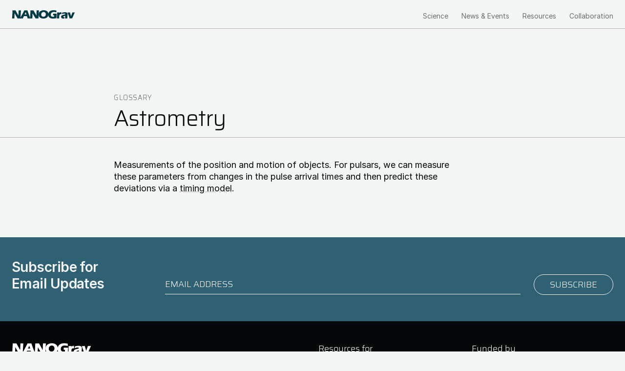

--- FILE ---
content_type: text/html; charset=UTF-8
request_url: https://nanograv.org/glossary/astrometry
body_size: 4963
content:



<!DOCTYPE html>
<html lang="en" dir="ltr" prefix="og: https://ogp.me/ns#">
  <head>
    <meta charset="utf-8" />
<script async src="https://www.googletagmanager.com/gtag/js?id=UA-35677000-1"></script>
<script>window.dataLayer = window.dataLayer || [];function gtag(){dataLayer.push(arguments)};gtag("js", new Date());gtag("set", "developer_id.dMDhkMT", true);gtag("config", "UA-35677000-1", {"groups":"default","anonymize_ip":true,"page_placeholder":"PLACEHOLDER_page_path"});gtag("config", "G-1TMTE0JS9F", {"groups":"default","page_placeholder":"PLACEHOLDER_page_location"});</script>
<link rel="canonical" href="https://nanograv.org/glossary/astrometry" />
<link rel="image_src" href="/sites/default/files/2022-09/og-logo.jpg" />
<meta property="og:site_name" content="NANOGrav" />
<meta property="og:url" content="https://nanograv.org/glossary/astrometry" />
<meta property="og:title" content="Astrometry" />
<meta name="twitter:card" content="summary_large_image" />
<meta name="twitter:site" content="@NANOGrav" />
<meta name="twitter:title" content="Astrometry | NANOGrav" />
<meta name="Generator" content="Drupal 10 (https://www.drupal.org)" />
<meta name="MobileOptimized" content="width" />
<meta name="HandheldFriendly" content="true" />
<meta name="viewport" content="width=device-width, initial-scale=1.0" />
<link rel="icon" href="/themes/custom/nanograv/img/favicon.ico" type="image/vnd.microsoft.icon" />
    
	<link rel="apple-touch-icon" sizes="180x180" href="/themes/custom/nanograv/img/apple-touch-icon.png">
	<link rel="icon" type="image/png" sizes="32x32" href="/themes/custom/nanograv/img/favicon-32x32.png">
	<link rel="icon" type="image/png" sizes="16x16" href="/themes/custom/nanograv/img/favicon-16x16.png">
	<link rel="manifest" href="/themes/custom/nanograv/img/site.webmanifest">
	<link rel="mask-icon" href="/themes/custom/nanograv/img/safari-pinned-tab.svg" color="#5bbad5">
	<link rel="shortcut icon" href="/themes/custom/nanograv/img/favicon.ico">
	<meta name="msapplication-TileColor" content="#da532c">
	<meta name="msapplication-config" content="/themes/custom/nanograv/img/browserconfig.xml">
	<meta name="theme-color" content="#ffffff">
    <title>Astrometry | NANOGrav</title>
    <script src="https://polyfill.io/v3/polyfill.min.js?features=es6"></script>
	<script id="MathJax-script" async src="https://cdn.jsdelivr.net/npm/mathjax@3/es5/tex-mml-chtml.js"></script>
    <link rel="stylesheet" media="all" href="/sites/default/files/css/css_p8o9OBJfG_PSHE6hp_60lKadT2zALcbQ9kgXEkvEQ_s.css?delta=0&amp;language=en&amp;theme=nanograv&amp;include=eJxdyEEKgDAMBMAPVfMk2bYhFNIEuiL093r2ONMc5JbIrmWOGLkQphcxXX4-0b8pgUhbeMQ8K_xoZOHmrVMqqC8ZVR-a" />
<link rel="stylesheet" media="all" href="/sites/default/files/css/css_GRvAtEHhH17E36PhOBUTpp25pTGwTud7xPvqQxwmO6Y.css?delta=1&amp;language=en&amp;theme=nanograv&amp;include=eJxdyEEKgDAMBMAPVfMk2bYhFNIEuiL093r2ONMc5JbIrmWOGLkQphcxXX4-0b8pgUhbeMQ8K_xoZOHmrVMqqC8ZVR-a" />

    

  </head>
  <body class="page-node-548 path-glossary-astrometry path-node page-node-type-glossary-term">
        <a href="#main-content" class="visually-hidden focusable">
      Skip to main content
    </a>
    
      <div class="dialog-off-canvas-main-canvas" data-off-canvas-main-canvas>
    
<div class="page-wrapper">
	
	<nav class="navigation-bar">
		<div class="navigation-bar-grid">
            <div class="region region-branding">
    <div id="block-sitebranding">
  
    
        <a href="/" rel="home">
      <img src="/themes/custom/nanograv/img/wordmark_dark.svg" alt="Home" />
    </a>
      
</div>

  </div>

		    <div class="region region-navigation">
    <nav role="navigation" aria-labelledby="block-mainnavigation-menu" id="block-mainnavigation">
            
  <h2 class="visually-hidden" id="block-mainnavigation-menu">Main navigation</h2>
  

        
              <ul class="menu">
                    <li class="menu-item menu-item--expanded">       
               
	        <details class="dropdown">
				<summary><span>Science</span></summary>
	                        <ul class="menu">
                    <li class="menu-item">       
        	    	<a href="/science/overview" data-drupal-link-system-path="node/7">Overview</a>
              </li>
                <li class="menu-item menu-item--collapsed">       
        	    	<a href="/science/topics" data-drupal-link-system-path="node/519">Topics</a>
              </li>
                <li class="menu-item">       
        	    	<a href="/science/telescopes" data-drupal-link-system-path="node/200">Telescopes</a>
              </li>
                <li class="menu-item menu-item--collapsed">       
        	    	<a href="/science/data" data-drupal-link-system-path="node/201">Data</a>
              </li>
                <li class="menu-item">       
        	    	<a href="/science/publications" data-drupal-link-system-path="node/17">Publications</a>
              </li>
                <li class="menu-item">       
        	    	<a href="/science/memos-white-papers" title="A Series of Research Memos written by NANOGrav Members." data-drupal-link-system-path="node/513">Memos &amp; Documents</a>
              </li>
        </ul>
  
	        </details>
	          </li>
                <li class="menu-item menu-item--expanded">       
               
	        <details class="dropdown">
				<summary><span>News &amp; Events</span></summary>
	                        <ul class="menu">
                    <li class="menu-item">       
        	    	<a href="/news-events/news" data-drupal-link-system-path="node/8">News</a>
              </li>
                <li class="menu-item">       
        	    	<a href="/news-events/events" data-drupal-link-system-path="node/9">Events</a>
              </li>
        </ul>
  
	        </details>
	          </li>
                <li class="menu-item menu-item--expanded">       
               
	        <details class="dropdown">
				<summary><span>Resources</span></summary>
	                        <ul class="menu">
                    <li class="menu-item">       
        	    	<a href="/resources/overview" data-drupal-link-system-path="node/10">Overview</a>
              </li>
                <li class="menu-item">       
        	    	<a href="/resources/resources-high-schoolers" data-drupal-link-system-path="node/12">High Schoolers</a>
              </li>
                <li class="menu-item menu-item--collapsed">       
        	    	<a href="/resources/resources-undergraduates" data-drupal-link-system-path="node/13">Undergraduates</a>
              </li>
                <li class="menu-item">       
        	    	<a href="/resources/press" data-drupal-link-system-path="node/14">Press</a>
              </li>
                <li class="menu-item menu-item--collapsed">       
        	    	<a href="/resources/resources-members" data-drupal-link-system-path="node/15">Members</a>
              </li>
        </ul>
  
	        </details>
	          </li>
                <li class="menu-item menu-item--expanded">       
               
	        <details class="dropdown">
				<summary><span>Collaboration</span></summary>
	                        <ul class="menu">
                    <li class="menu-item">       
        	    	<a href="/collaboration/overview" data-drupal-link-system-path="node/11">Overview</a>
              </li>
                <li class="menu-item">       
        	    	<a href="/collaboration/people" data-drupal-link-system-path="node/25">People</a>
              </li>
                <li class="menu-item">       
        	    	<a href="/collaboration/partner-institutions" data-drupal-link-system-path="node/223">Partner Institutions</a>
              </li>
                <li class="menu-item">       
        	    	<a href="/collaboration/impact" data-drupal-link-system-path="node/526">Impact</a>
              </li>
                <li class="menu-item">       
        	    	<a href="/collaboration/join" data-drupal-link-system-path="node/229">Join</a>
              </li>
        </ul>
  
	        </details>
	          </li>
        </ul>
  


  </nav>

  </div>

		</div>
		<div class="mobile-nav-toggle"></div>
	</nav>
	
	<div class="content-wrapper">
	  
	  <main role="main">
	    <a id="main-content" tabindex="-1"></a>	    
	    
	    
	    <header>
	    	<div class="header-wrapper">
	    		
				  <div class="region region-header">
    <div id="block-breadcrumbs">
  
    
        <nav role="navigation" aria-labelledby="system-breadcrumb">
    <h2 id="system-breadcrumb" class="visually-hidden">Breadcrumb</h2>
    <ol>
          <li>
                  <a href="/glossary">Glossary</a>
              </li>
        </ol>
  </nav>

  </div>
<div id="block-nanograv-page-title">
  
    
      
  <h1><span>Astrometry</span>
</h1>


  </div>

  </div>

				  <div class="region region-highlighted">
    <div data-drupal-messages-fallback class="hidden"></div>

  </div>

	    	</div>
		</header>
		
	    
	    
	    <div class="layout-wrapper">
	     
	    			
		    <article class="layout-content">
		        <div class="region region-content">
    <div id="block-nanograv-content">
  
    
      
<article class="node node--type-glossary-term node--view-mode-full">

  
    

  
  <div class="node__content">
        <div class="field field--name-field-full-description field--type-text-long field--label-hidden field__items">
                <div class="field__item">
        <p>Measurements of the position and motion of objects. For pulsars, we can measure these parameters from changes in the pulse arrival times and then predict these deviations via a&nbsp;<a href="/glossary/timing-model" title="A description of when we expect pulses to arrive at our telescopes.
" class="glossify-tooltip-link">timing model</a>.</p>
            </div>
          </div>

  </div>

</article>

  </div>

  </div>

		    </article>	    </div>
	    
	    
	    
	    
	    	
	  </main>
	</div></div>
<aside id="email-signup">
    <div class="region region-email">
    <div id="block-emailsignup">
  
    
          <div class="field field--name-body field--type-text-with-summary field--label-hidden field__items">
                <div class="field__item">
        <!-- Begin Mailchimp Signup Form -->
<div id="mc_embed_signup">
<form action="https://pantheonsite.us8.list-manage.com/subscribe/post?u=8aca9c1ec12a00d5a9a30d807&amp;id=7702b5ba6c&amp;f_id=00ec6ae0f0" class="validate" id="mc-embedded-subscribe-form" method="post" name="mc-embedded-subscribe-form" target="_self">
<div id="mc_embed_signup_scroll">
<h2>Subscribe for <span>Email Updates</span></h2>

<div class="form-wrapper">
<div class="indicates-required"><span class="asterisk">*</span> indicates required</div>

<div class="mc-field-group"><label for="mce-EMAIL">Email Address <span class="asterisk">*</span> </label> <input class="required email" id="mce-EMAIL" name="EMAIL" placeholder="Email Address" required type="email" value></div>

<div class="clear foot" id="mce-responses">
<div class="response" id="mce-error-response" style="display:none">&nbsp;</div>

<div class="response" id="mce-success-response" style="display:none">&nbsp;</div>
</div>
<!-- real people should not fill this in and expect good things - do not remove this or risk form bot signups-->

<div aria-hidden="true" style="position: absolute; left: -5000px;"><input name="b_8aca9c1ec12a00d5a9a30d807_7702b5ba6c" tabindex="-1" type="text" value></div>

<div class="optionalParent">
<div class="clear foot"><input class="button" id="mc-embedded-subscribe" name="subscribe" type="submit" value="Subscribe"></div>
</div>
</div>
</div>
</form>
</div>
<!--End mc_embed_signup-->
            </div>
          </div>

  </div>

  </div>

</aside>
<footer role="contentinfo" class="footer">
    <div class="region region-footer">
    <div id="block-footerleft">
  
    
          <div class="field field--name-body field--type-text-with-summary field--label-hidden field__items">
                <div class="field__item">
        <h2><a alt="NANOGrav" href="/">NANOGrav</a></h2>

<h3>NSF-funded Physics Frontiers Center</h3>

<p class="footer-award"><a href="https://www.nsf.gov/awardsearch/showAward?AWD_ID=2020265&amp;HistoricalAwards=false">Award No. 2020265</a></p>

<p class="footer-email"><a href="mailto:info@nanograv.org">info@nanograv.org</a></p>

<ul>
	<li><a class="icon-facebook" href="https://www.facebook.com/NANOGrav">Facebook</a></li>
	<li><a class="icon-twitter" href="https://twitter.com/nanograv">Twitter</a></li>
	<li><a class="icon-instagram" href="https://www.instagram.com/nanograv/">Instagram</a></li>
	<li><a class="icon-youtube" href="https://www.youtube.com/@NANOGrav">YouTube</a></li>
</ul>

            </div>
          </div>

  </div>
<nav role="navigation" aria-labelledby="block-resources-for-menu" id="block-resources-for">
      
  <h2 id="block-resources-for-menu">Resources for</h2>
  

        
              <ul class="menu">
                    <li class="menu-item">       
        	    	<a href="/resources/overview" data-drupal-link-system-path="node/10">Overview</a>
              </li>
                <li class="menu-item">       
        	    	<a href="/resources/resources-high-schoolers" data-drupal-link-system-path="node/12">High Schoolers</a>
              </li>
                <li class="menu-item menu-item--collapsed">       
        	    	<a href="/resources/resources-undergraduates" data-drupal-link-system-path="node/13">Undergraduates</a>
              </li>
                <li class="menu-item">       
        	    	<a href="/resources/press" data-drupal-link-system-path="node/14">Press</a>
              </li>
                <li class="menu-item menu-item--collapsed">       
        	    	<a href="/resources/resources-members" data-drupal-link-system-path="node/15">Members</a>
              </li>
        </ul>
  


  </nav>
<div id="block-footerright">
  
    
          <div class="field field--name-body field--type-text-with-summary field--label-hidden field__items">
                <div class="field__item">
        <h3>Funded by</h3><ul><li><a href="https://www.nsf.gov/">NSF</a></li><li><a href="https://www.nserc-crsng.gc.ca/index_eng.asp">NSERC CRSNG</a></li><li><a href="https://www.moore.org">Moore Foundation</a></li></ul><h3>&nbsp;</h3><div class="footer-logos"><a class="nsf-logo" href="https://www.nsf.gov/"><img src="/themes/custom/nanograv/img/logo-nsf.png" alt="NSF logo" width="1500" height="1502" loading="lazy"></a> <a class="nserc-logo" href="https://www.nserc-crsng.gc.ca/index_eng.asp"><img src="/themes/custom/nanograv/img/NSERC-logo.png" alt="NSERC logo" width="240" height="116" loading="lazy"></a> <a class="moore-logo" href="https://www.moore.org"><img src="/themes/custom/nanograv/img/moore-logo.png" alt="Moore Foundation logo" width="300" height="120" loading="lazy"></a></div>
            </div>
          </div>

  </div>
<div id="block-footerbottom">
  
    
          <div class="field field--name-body field--type-text-with-summary field--label-hidden field__items">
                <div class="field__item">
        <p>© Copyright NANOGrav 2024 <span class="spacer">|</span> <a href="/glossary">Glossary</a> <span class="spacer">|</span> <a href="/legal">Legal</a> <span class="spacer">|</span> <a href="/site-credits">Site Credits</a> <span class="spacer">|</span></p>
            </div>
          </div>

  </div>
<div id="block-memberlogin">
  
    
          <div class="field field--name-body field--type-text-with-summary field--label-hidden field__items">
                <div class="field__item">
        <p><a href="/samllogin">Member Login</a></p>
            </div>
          </div>

  </div>

  </div>

</footer>


  </div>

    
    <script type="application/json" data-drupal-selector="drupal-settings-json">{"path":{"baseUrl":"\/","pathPrefix":"","currentPath":"node\/548","currentPathIsAdmin":false,"isFront":false,"currentLanguage":"en"},"pluralDelimiter":"\u0003","suppressDeprecationErrors":true,"google_analytics":{"account":"UA-35677000-1","trackOutbound":true,"trackMailto":true,"trackTel":true,"trackDownload":true,"trackDownloadExtensions":"7z|aac|arc|arj|asf|asx|avi|bin|csv|doc(x|m)?|dot(x|m)?|exe|flv|gif|gz|gzip|hqx|jar|jpe?g|js|mp(2|3|4|e?g)|mov(ie)?|msi|msp|pdf|phps|png|ppt(x|m)?|pot(x|m)?|pps(x|m)?|ppam|sld(x|m)?|thmx|qtm?|ra(m|r)?|sea|sit|tar|tgz|torrent|txt|wav|wma|wmv|wpd|xls(x|m|b)?|xlt(x|m)|xlam|xml|z|zip"},"user":{"uid":0,"permissionsHash":"44d865da3f8ef63e34ba147d63384a09d8f919975dc60697bec6603b84da64b5"}}</script>
<script src="/sites/default/files/js/js_Ixzoc61826S6Z5QrsXsNKhm1ftsbVxrgLAmK0ZzghOA.js?scope=footer&amp;delta=0&amp;language=en&amp;theme=nanograv&amp;include=eJxLz89Pz0mNT8xLzKksyUwu1k9HE9DJS8zLTy9KLNNPz8lPSszRzSoGACubFKo"></script>

	<script src="https://unpkg.com/@popperjs/core@2"></script>
	<script src="https://unpkg.com/tippy.js@6"></script>
	<script>
		tippy('.glossify-tooltip-link', {
		  content(reference) {
		    const title = reference.getAttribute('title');
		    reference.removeAttribute('title');
		    return title;
		  },
		});
	</script>
  </body>
</html>
